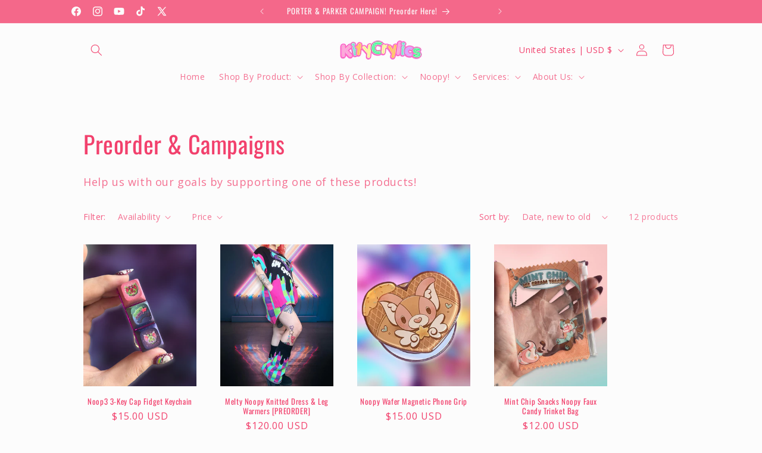

--- FILE ---
content_type: text/css
request_url: https://www.kitycrylics.com/cdn/shop/t/10/assets/component-predictive-search.css?v=118923337488134913561759154347
body_size: 399
content:
.predictive-search{display:none;position:absolute;top:calc(100% + .1rem);left:-.1rem;border-width:var(--popup-border-width);border-style:solid;border-color:rgba(var(--color-foreground),var(--popup-border-opacity));background-color:rgb(var(--color-background));z-index:3;border-bottom-right-radius:var(--popup-corner-radius);border-bottom-left-radius:var(--popup-corner-radius);box-shadow:var(--popup-shadow-horizontal-offset) var(--popup-shadow-vertical-offset) var(--popup-shadow-blur-radius) rgba(var(--color-shadow),var(--popup-shadow-opacity));overflow-y:auto;-webkit-overflow-scrolling:touch}.predictive-search--search-template{z-index:2;width:calc(100% + .2rem)}.predictive-search__results-groups-wrapper{display:flex;border-bottom:.1rem solid rgba(var(--color-foreground),.08);padding-bottom:1rem}@media screen and (max-width: 749px){.predictive-search--header{right:0;left:0;top:100%}.predictive-search__results-groups-wrapper{flex-direction:column}.predictive-search__results-groups-wrapper:not(.predictive-search__results-groups-wrapper--no-suggestions){gap:2rem}}@media screen and (min-width: 750px){.predictive-search{border-top:none;width:calc(100% + .2rem)}.header predictive-search{position:relative}}predictive-search[open] .predictive-search,predictive-search[loading] .predictive-search{display:block}.predictive-search__result-group{display:flex;flex-direction:column;flex:1 1 auto;gap:2rem}.predictive-search__result-group:first-child .predictive-search__pages-wrapper{display:none}@media screen and (min-width: 750px){.predictive-search__results-groups-wrapper--no-products .predictive-search__result-group:nth-child(2),.predictive-search__result-group:last-child .predictive-search__pages-wrapper{display:none}.predictive-search__result-group:first-child .predictive-search__pages-wrapper{display:initial}.predictive-search__result-group:first-child{flex:0 0 26.4rem}.predictive-search__results-groups-wrapper--no-products .predictive-search__result-group:first-child,.predictive-search__result-group:only-child{flex-grow:1}}.predictive-search__heading{border-bottom:.1rem solid rgba(var(--color-foreground),.08);margin:0 2rem;padding:1.5rem 0 .75rem;color:rgba(var(--color-foreground),.7)}predictive-search .spinner{width:1.5rem;height:1.5rem;line-height:0}predictive-search:not([loading]) .predictive-search__loading-state,predictive-search:not([loading]) .predictive-search-status__loading{display:none}predictive-search[loading] .predictive-search__loading-state{display:flex;justify-content:center;padding:1rem}predictive-search[loading] .predictive-search__search-for-button{display:none}predictive-search[loading] .predictive-search__results-groups-wrapper~.predictive-search__loading-state{display:none}predictive-search[loading] .predictive-search__results-groups-wrapper~.predictive-search__search-for-button{display:initial}.predictive-search__list-item[aria-selected=true]>*,.predictive-search__list-item:hover>*,.predictive-search__item[aria-selected=true],.predictive-search__item:hover{color:rgb(var(--color-foreground));background-color:rgba(var(--color-foreground),.04)}.predictive-search__list-item[aria-selected=true] .predictive-search__item-heading,.predictive-search__list-item:hover .predictive-search__item-heading{text-decoration:underline;text-underline-offset:.3rem}.predictive-search__item{display:flex;padding:1rem 2rem;text-align:left;text-decoration:none;width:100%}.predictive-search__item--link-with-thumbnail{display:grid;grid-template-columns:5rem 1fr;grid-column-gap:2rem;grid-template-areas:"product-image product-content"}.predictive-search__item-content{grid-area:product-content;display:flex;flex-direction:column}.predictive-search__item-content--centered{justify-content:center}.predictive-search__item-vendor{font-size:.9rem}.predictive-search__item-heading{margin:0}.predictive-search__item-query-result *:not(mark){font-weight:bolder}.predictive-search__item-query-result mark{color:rgba(var(--color-foreground),.75)}.predictive-search__item-query-result mark{background-color:transparent}.predictive-search__item .price{color:rgba(var(--color-foreground),.7);font-size:1.2rem}.predictive-search__item-vendor+.predictive-search__item-heading,.predictive-search .price{margin-top:.5rem}.predictive-search__item--term{justify-content:space-between;align-items:center;padding:1.3rem 2rem;word-break:break-all;line-height:calc(1 + .4 / var(--font-body-scale))}@media screen and (min-width: 750px){.predictive-search__item--term{padding-top:1rem;padding-bottom:1rem}}.predictive-search__item--term .icon-arrow{width:calc(var(--font-heading-scale) * 1.4rem);height:calc(var(--font-heading-scale) * 1.4rem);flex-shrink:0;margin-left:calc(var(--font-heading-scale) * 2rem);color:rgb(var(--color-link))}.predictive-search__image{grid-area:product-image;object-fit:contain;font-family:"object-fit: contain"}
/*# sourceMappingURL=/cdn/shop/t/10/assets/component-predictive-search.css.map?v=118923337488134913561759154347 */


--- FILE ---
content_type: text/css
request_url: https://cdn.shopify.com/extensions/019b3530-1bc9-77aa-81e8-e0c8c94fcf65/faq-page-help-center-pro-59/assets/a06.css
body_size: -333
content:
#ddshop-faq-a06 a:hover, #ddshop-faq-a06 a:focus{
    text-decoration: none;
    outline: none;
}
#ddshop-faq-a06 .panel{
    border: none;
    box-shadow: none;
    border-radius: 0;
    margin-bottom: 15px;
}
#ddshop-faq-a06 .panel-heading{
    padding: 0;
    border-radius:0;
    border: none;
}
#ddshop-faq-a06 .panel-title a{
    display: block;
    padding: 14px 60px;
    font-size: 16px;
    position: relative;
    margin-bottom: 15px;
    border: 0;
    box-shadow: 0px 1px 3px rgb(0 0 0 / 15%);
    transition: all 0.5s ease 0s;
}
#ddshop-faq-a06 .panel-title a.collapsed{
    
}
#ddshop-faq-a06 .panel-title a:before,
#ddshop-faq-a06 .panel-title a.collapsed:before{
    content: "";
    width: 20px;
    height: 1px;
    background: #0760dc;
    position: absolute;
    top: 23px;
    left: 0;
}
#ddshop-faq-a06 .panel-title a.collapsed:before{
    background: #ddd;
}
#ddshop-faq-a06 .panel-title a:after,
#ddshop-faq-a06 .panel-title a.collapsed:after{
    content: "\f068";
    font-family: "FontAwesome";
    font-weight: 900;
    width: 27px;
    height: 27px;
    line-height: 27px;
    border-radius: 50%;
    background: #0760dc;
    position: absolute;
    top: 10px;
    left: 25px;
    font-size: 14px;
    color: #fff;
    text-align: center;
    z-index: 1;
}
#ddshop-faq-a06 .panel-title a.collapsed:after{
    content: "\f067" !important;
    background: #ddd;
}
#ddshop-faq-a06 .panel-body{
    font-size: 13px;
    line-height: 25px;
    padding: 0 15px;
    margin-left: 35px;
    border: none;
    border-left: 2px dashed #eee;
}

--- FILE ---
content_type: application/javascript
request_url: https://faq.ddshopapps.com/js/stores/kitycrylics.myshopify.com/ddshop-faq.js?v=1768788460
body_size: 26322
content:
var ddshop_faq_data = "[base64]/[base64]/[base64]/[base64]/[base64]/[base64]";var ddshop_faq_category_data = "[base64]/[base64]/[base64]/[base64]/[base64]";var margin_top = 20;